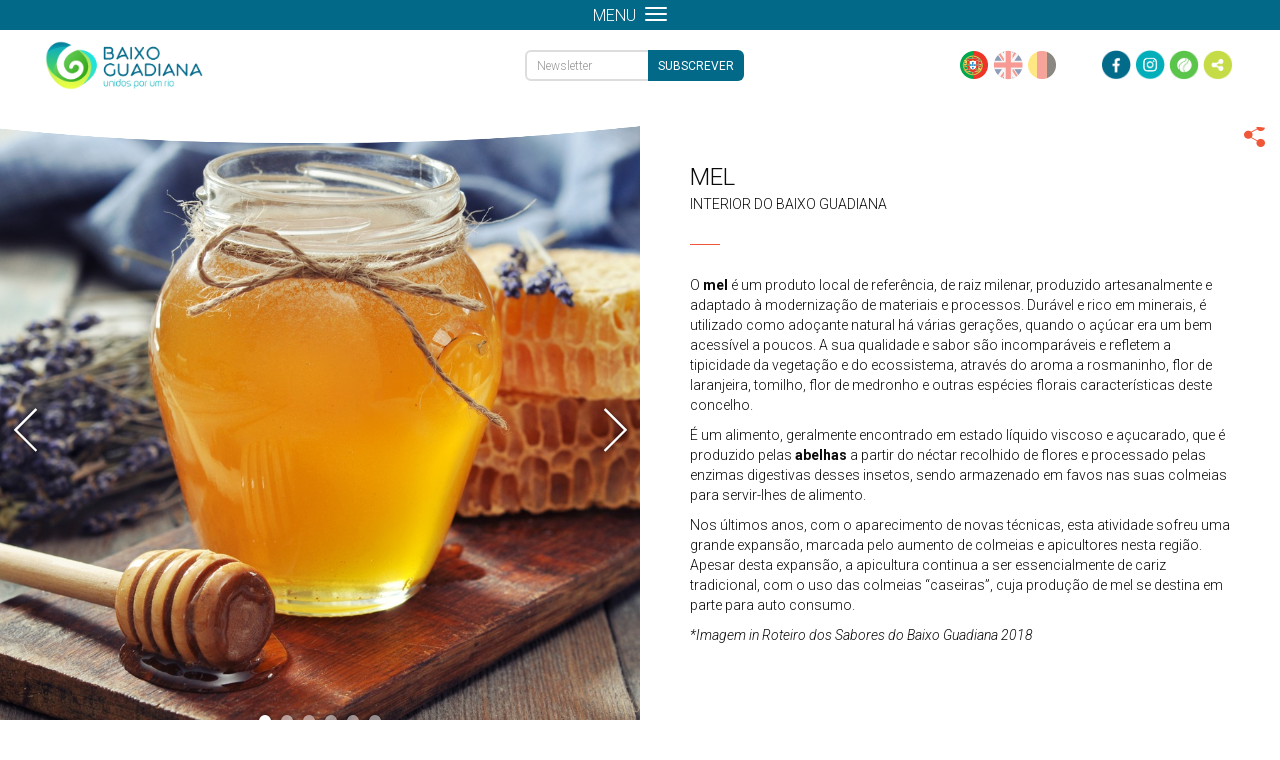

--- FILE ---
content_type: text/html; charset=utf-8
request_url: https://www.baixoguadiana.com/pt/sabores-descanso/produtos-endogenos/honey
body_size: 7808
content:

<!DOCTYPE html>

<html lang="pt">
    <head>
        <meta charset="UTF-8">
        <title>Mel | Baixo Guadiana</title>
        <meta name="viewport" content="width=device-width, initial-scale=1, maximum-scale=1" />
        <meta name="description" content="&lt;p&gt;O &lt;strong&gt;mel &lt;/strong&gt;&amp;eacute; um produto local de refer&amp;ecirc;ncia, de raiz milenar, produzido artesanalmente e adaptado &amp;agrave; moderniza&amp;ccedil;&amp;a…">
        <meta name="author" content="InfoPortugal, S.A.">

        <meta property="og:url" content="https://www.baixoguadiana.com/pt/sabores-descanso/produtos-endogenos/honey" />
        <meta property="og:site_name" content="Baixo Guadiana" />
        <meta property="og:locale" content="pt" />
        <meta name="google-site-verification" content="3f9GSgFruPXmwBRX3R4FWrOTWXOjVQw60k6FiGnZwe4" />

        
    <meta property="og:title" content="Mel | Baixo Guadiana" />
    <meta property="og:description" content="&lt;p&gt;O &lt;strong&gt;mel &lt;/strong&gt;&amp;eacute; um produto local de refer&amp;ecirc;ncia, de raiz milenar, produzido artesanalmente e adaptado &amp;agrave; moderniza&amp;ccedil;&amp;atilde;o de materiais e processos. Dur&amp;aacute;vel e rico em minerais, &amp;eacute; utilizado como ado&amp;ccedil;ante natural h&amp;aacute; v&amp;aacute;rias gera&amp;ccedil;&amp;otilde;es, quando o a&amp;ccedil;&amp;uacute;car era um bem acess&amp;iacute;vel a poucos. A sua qualidade e sabor s&amp;atilde;o incompar&amp;aacute;veis e refletem a tipicidade da vegeta&amp;ccedil;&amp;atilde;o e do ecossistema, atrav&amp;eacute;s do aroma a rosmaninho, flor de laranjeira, tomilho, flor de medronho e outras esp&amp;eacute;cies florais caracter&amp;iacute;sticas deste concelho.&lt;/p&gt;

&lt;p&gt;&amp;Eacute; um alimento, geralmente encontrado em estado l&amp;iacute;quido viscoso e a&amp;ccedil;ucarado, que &amp;eacute; produzido pelas &lt;strong&gt;abelhas&lt;/strong&gt; a partir do n&amp;eacute;ctar recolhido de flores e processado pelas enzimas digestivas desses insetos, sendo armazenado em favos nas suas colmeias para servir-lhes de alimento.&lt;/p&gt;

&lt;p&gt;Nos &amp;uacute;ltimos anos, com o aparecimento de novas t&amp;eacute;cnicas, esta atividade sofreu uma grande expans&amp;atilde;o, marcada pelo aumento de colmeias e apicultores nesta regi&amp;atilde;o. Apesar desta expans&amp;atilde;o, a apicultura continua a ser essencialmente de cariz tradicional, com o uso das colmeias &amp;ldquo;caseiras&amp;rdquo;, cuja produ&amp;ccedil;&amp;atilde;o de mel se destina em parte para auto consumo.&lt;/p&gt;

&lt;p&gt;&lt;em&gt;*Imagem in Roteiro dos Sabores do Baixo Guadiana 2018&lt;/em&gt;&lt;/p&gt;

&lt;p&gt;&amp;nbsp;&lt;/p&gt;
" />
     
        
        <meta property="og:image" content="//www.baixoguadiana.com/media/cache/e0/59/e05993742c410aec51f84c330842cab6.jpg" />
        
        
    


        <!-- FAVICON -->
        <link rel="apple-touch-icon" sizes="57x57" href="/static/favicons/apple-icon-57x57.png">
        <link rel="apple-touch-icon" sizes="60x60" href="/static/favicons/apple-icon-60x60.png">
        <link rel="apple-touch-icon" sizes="72x72" href="/static/favicons/apple-icon-72x72.png">
        <link rel="apple-touch-icon" sizes="76x76" href="/static/favicons/apple-icon-76x76.png">
        <link rel="apple-touch-icon" sizes="114x114" href="/static/favicons/apple-icon-114x114.png">
        <link rel="apple-touch-icon" sizes="120x120" href="/static/favicons/apple-icon-120x120.png">
        <link rel="apple-touch-icon" sizes="144x144" href="/static/favicons/apple-icon-144x144.png">
        <link rel="apple-touch-icon" sizes="152x152" href="/static/favicons/apple-icon-152x152.png">
        <link rel="apple-touch-icon" sizes="180x180" href="/static/favicons/apple-icon-180x180.png">
        <link rel="icon" type="image/png" sizes="192x192"  href="/static/favicons/android-icon-192x192.png">
        <link rel="icon" type="image/png" sizes="32x32" href="/static/favicons/favicon-32x32.png">
        <link rel="icon" type="image/png" sizes="96x96" href="/static/favicons/favicon-96x96.png">
        <link rel="icon" type="image/png" sizes="16x16" href="/static/favicons/favicon-16x16.png">
        <link rel="manifest" href="/static/favicons/manifest.json">
        <meta name="msapplication-TileColor" content="#ffffff">
        <meta name="msapplication-TileImage" content="/static/favicons/ms-icon-144x144.png">
        <meta name="theme-color" content="#ffffff">
        <link rel="icon" type="image/gif" href="/static/favicons/animated-favicon.gif" >

        <!-- STYLES -->
        <link rel="stylesheet" type="text/css" href="/static/thirdparty/Font-Awesome/css/font-awesome.min.css" />
        <link rel="stylesheet" type="text/css" href="/static/thirdparty/bootstrap/css/bootstrap.min.css">
        <link rel="stylesheet" type="text/css" href="/static/css/base.css" />
        <link href='//fonts.googleapis.com/css?family=Roboto:400italic,700italic,300,700,300italic,400' rel='stylesheet' type='text/css'>

        <!-- EXTRA STYLE -->
        
    <link rel="stylesheet" type="text/css" href="/static/css/poi_detail.css">
    <link rel="stylesheet" type="text/css" href="/static/css/fair_detail.css">


    </head>

    <body>
        <div class="splash">
            <div class="splash-center">
                <img src="/static/img/logos/logo-branco.png">
                <div class="clear"></div>
                <i class="fa fa-circle-o-notch fa-spin"></i>
            </div>
        </div>
        <div class="body-wrapper">
            <!-- START HEADER -->
            <div class="header-wrapper">
              <nav class="navbar navbar-default">
                <div class="col-md-2 logo">
                  <a href="/pt/" alt="Odiana">
                    <img src="/static/img/logos/logo.png" alt="Odiana">
                  </a>
                </div>
                <div class="col-md-8 links">
                  <!-- Brand and toggle get grouped for better mobile display -->
                  <div class="navbar-header">
                    <div>menu</div>
                    <button type="button" class="navbar-toggle collapsed" data-toggle="collapse" data-target="#bs-example-navbar-collapse-1">
                      <span class="icon-bar"></span>
                      <span class="icon-bar"></span>
                      <span class="icon-bar"></span>
                    </button>
                  </div>

                  <div>
                    <div class="collapse navbar-collapse" id="bs-example-navbar-collapse-1">
                      <ul class="nav navbar-nav navbar-left">
                        <li><a href="/pt/">home</a></li>
                        <li class="li-to-hide">|</li>
                        <li><a href="/pt/territorio/">território</a></li>
                        <li class="li-to-hide">|</li>
                        <li><a href="/pt/cultura-desporto-lazer/">cultura, desporto & lazer</a></li>
                        <li class="li-to-hide">|</li>
                        <li><a href="/pt/sabores-descanso/">sabores & descanso</a></li>
                        <li class="li-to-hide">|</li>
                        <li><a href="/pt/servicos-negocios/">serviços & negócios</a></li>
                        <li class="li-to-hide">|</li>
                        <li><a href="/pt/mapa/">mapa interativo</a></li>
                        <li class="li-to-hide">|</li>
                        <li><a href="/pt/percursos/">Percursos</a></li>
                        <li class="li-to-hide">|</li>
                        <li><a href="/pt/contactos/">contactos</a></li>
                        <li class="dropdown" id="search-dropdown">
                          <a class="dropdown-toggle" data-toggle="dropdown" href="javascript:void(0)" tabindex="-1">
                            <i class="fa fa-search fa-lg to-right"></i>
                          </a>
                          <div class="dropdown-menu">
                            <form id="search-form" action="/pt/pesquisa/">
                              <input type="text" id="search-input" name="q" method="get" autocomplete="off">
                            </form>
                          </div>
                        </li>
                      </ul>
                    </div>

                    <div class="newsletter-container">
                      <div class="newsletter-holder vcenter">
                        <form class="has-feedback" id="newsletter-form" action="/pt/newsletter/subscritpion-ajax/" method="post">
                          <input type="hidden" name="csrfmiddlewaretoken" value="gcJQDRj9JdoohS6JrBoHXXmVwL60FGqQ82XJebtuXPaQDzKL1VuOfgwTbgXRY8ve">

                          <input type="email" name="email" placeholder="Newsletter" class="form-control"/>
                          <i id="newsletter-spinner" class="form-control-feedback fa fa-spinner fa-spin" style="display: none;"></i>
                          <input type="submit" value='SUBSCREVER' />

                        </form>
                      </div>
                    </div>
                  </div>
                </div>
                <div class="col-md-2 right">
                  
                  <div class="language">
                    
                      <a id="pt-button-base" class="active" href="/pt/sabores-descanso/produtos-endogenos/honey?"></a>
                    
                      <a id="en-button-base" class="" href="/en/sabores-descanso/produtos-endogenos/honey?"></a>
                    
                      <a id="de-button-base" class="" href="/de/sabores-descanso/produtos-endogenos/honey?"></a>
                    
                  </div>

                  <div class="social-media">
                    <a id="facebook-button-base" href="https://www.facebook.com/associacaoodiana/" target="_blank"></a>
                    <a id="instagram-button-base" href="https://www.instagram.com/associacao_odiana/" target="_blank"></a>
                    <a id="wikiloc-button-base" href="https://pt.wikiloc.com/wikiloc/user.do?id=770121" target="_blank"></a>
                    <a id="share-button-base" tabindex="0" data-container="body" data-toggle="popover" data-placement="bottom" rel="popover-share-base"></a>
                  </div>
                  <div id="hiddenbase" class="hidden">
                    <div id="addthis-base" class="addthis_inline_share_toolbox_3src"></div> 
                  </div>
                </div>
              </nav>
              <img class="separator" src="/static/img/menu_separator.png" alt="">
            </div>
            <!-- END HEADER -->


            <!-- START BODY -->
            <div class="content-wrapper">
              

<div class="outer-container">

    <div class="container-fluid">
        <div class="row poi-detail-row">

            <div class="col-xs-12 col-sm-6 col-sm-push-6">
                <div class="poi-cell poi-detail">
                    <div class="poi-links">
                        <a id="share-button" tabindex="0" data-container="body" data-toggle="popover" data-placement="left" rel="popover-share">
                            <div class="icon-share"></div>
                        </a>
                        
                    </div>
                    <div class="poi-detail-wrapper">
                        <div class="fair-title">
                            Mel
                        </div>
                        <div class="poi-info">

                            
                                <div class="poi-adress">
                                    Interior do Baixo Guadiana
                                </div>
                            

                            

                        </div>
                        <hr>
                        <div class="poi-description">
                            
                                <p>O <strong>mel </strong>&eacute; um produto local de refer&ecirc;ncia, de raiz milenar, produzido artesanalmente e adaptado &agrave; moderniza&ccedil;&atilde;o de materiais e processos. Dur&aacute;vel e rico em minerais, &eacute; utilizado como ado&ccedil;ante natural h&aacute; v&aacute;rias gera&ccedil;&otilde;es, quando o a&ccedil;&uacute;car era um bem acess&iacute;vel a poucos. A sua qualidade e sabor s&atilde;o incompar&aacute;veis e refletem a tipicidade da vegeta&ccedil;&atilde;o e do ecossistema, atrav&eacute;s do aroma a rosmaninho, flor de laranjeira, tomilho, flor de medronho e outras esp&eacute;cies florais caracter&iacute;sticas deste concelho.</p>

<p>&Eacute; um alimento, geralmente encontrado em estado l&iacute;quido viscoso e a&ccedil;ucarado, que &eacute; produzido pelas <strong>abelhas</strong> a partir do n&eacute;ctar recolhido de flores e processado pelas enzimas digestivas desses insetos, sendo armazenado em favos nas suas colmeias para servir-lhes de alimento.</p>

<p>Nos &uacute;ltimos anos, com o aparecimento de novas t&eacute;cnicas, esta atividade sofreu uma grande expans&atilde;o, marcada pelo aumento de colmeias e apicultores nesta regi&atilde;o. Apesar desta expans&atilde;o, a apicultura continua a ser essencialmente de cariz tradicional, com o uso das colmeias &ldquo;caseiras&rdquo;, cuja produ&ccedil;&atilde;o de mel se destina em parte para auto consumo.</p>

<p><em>*Imagem in Roteiro dos Sabores do Baixo Guadiana 2018</em></p>

<p>&nbsp;</p>

                            
                            
                        </div>
                    </div>
                </div>
            </div>

            <div class="col-xs-12 col-sm-6 col-sm-pull-6">
                <div class="poi-cell">
                    <ul class="poi-gallery" id="lightGallery">
                        <a href="#">
                            
                            
                                <li class="single-media-container" data-src="/media/cache/f2/1a/f21ae5d48c536b98e2e20af13ac6129b.jpg">
                                    <img src="/media/cache/fd/58/fd58b4d4a26f3ceef399f65253c118f6.jpg" />
                                </li>
                            
                            
                        </a>

                        
                            <!-- IMAGE GALLERY -->
                            
                            <a href="#">
                                
                                
                                    <li class="single-media-container" data-src="/media/cache/99/85/99857c3fdd2fef5fc49e23948091edfc.jpg">
                                        <img src="/media/cache/84/4b/844b315bf18a41adb735a9adfec9cc42.jpg" />
                                    </li>
                                
                                
                            </a>
                            
                            <a href="#">
                                
                                
                                    <li class="single-media-container" data-src="/media/cache/80/ba/80ba5fde4fb7905f6c9a30cf7092de94.jpg">
                                        <img src="/media/cache/b5/cb/b5cbdfe39d82a735cbfcded8f7a3974a.jpg" />
                                    </li>
                                
                                
                            </a>
                            
                            <a href="#">
                                
                                
                                    <li class="single-media-container" data-src="/media/cache/04/6a/046a08bf73af873ca4ac3ad4ac71cd17.jpg">
                                        <img src="/media/cache/e1/da/e1da5c5430a08cdb68d1e4bd6335f5ed.jpg" />
                                    </li>
                                
                                
                            </a>
                            
                            <a href="#">
                                
                                
                                    <li class="single-media-container" data-src="/media/cache/d8/5f/d85f3758e4e3d334ce20512c30e42f59.jpg">
                                        <img src="/media/cache/ed/d0/edd09a3126eb142dbb78a4ec720f8b82.jpg" />
                                    </li>
                                
                                
                            </a>
                            
                            <a href="#">
                                
                                
                                    <li class="single-media-container" data-src="/media/cache/f7/66/f76657c5e4de03f24b61ab0976d62767.jpg">
                                        <img src="/media/cache/1a/11/1a118f53c2789998822cc4a629a960b3.jpg" />
                                    </li>
                                
                                
                            </a>
                            
                        

                        <!-- VIDEO GALLERY -->
                        

                    </ul>

                </div>
            </div>

        </div>
    </div>

    
        <div class="col-other-pois">
            <div class="other-pois-bar">
                <div class="other-pois-info">
                    OUTROS PRODUTOS ENDÓGENOS
                </div>
            </div>
        </div>
    


    <div class="pois-wrapper">
        
            <div class="other-poi">
                <a href="/pt/sabores-descanso/produtos-endogenos/wheat-bread">
                    <div class="other-poi-image">
                        
                            <img src="/media/cache/8d/2e/8d2e6ad60ddacb0fc021128386a34a9d.jpg">
                        
                    </div>
                    <div class="other-poi-detail">
                        <div class="other-poi-title">
                            Pão de Trigo
                        </div>
                        <hr>
                        <div class="other-poi-locality">
                            
                        </div>
                    </div>
                </a>
            </div>
        
            <div class="other-poi">
                <a href="/pt/sabores-descanso/produtos-endogenos/vegetables">
                    <div class="other-poi-image">
                        
                            <img src="/media/cache/4a/6e/4a6e339def9940772a07d4415ab6ffcf.jpg">
                        
                    </div>
                    <div class="other-poi-detail">
                        <div class="other-poi-title">
                            Hortícolas e Leguminosas
                        </div>
                        <hr>
                        <div class="other-poi-locality">
                            
                        </div>
                    </div>
                </a>
            </div>
        
            <div class="other-poi">
                <a href="/pt/sabores-descanso/produtos-endogenos/seafood">
                    <div class="other-poi-image">
                        
                            <img src="/media/cache/76/cd/76cded926f5ae05ada6d35baeb825809.jpg">
                        
                    </div>
                    <div class="other-poi-detail">
                        <div class="other-poi-title">
                            Marisco e Bivalves
                        </div>
                        <hr>
                        <div class="other-poi-locality">
                            
                        </div>
                    </div>
                </a>
            </div>
        
            <div class="other-poi">
                <a href="/pt/sabores-descanso/produtos-endogenos/coast-fish">
                    <div class="other-poi-image">
                        
                            <img src="/media/cache/d8/50/d850055b5cb34fe9a6199cc58121f248.jpg">
                        
                    </div>
                    <div class="other-poi-detail">
                        <div class="other-poi-title">
                            Peixe da Costa
                        </div>
                        <hr>
                        <div class="other-poi-locality">
                            
                        </div>
                    </div>
                </a>
            </div>
        
            <div class="other-poi">
                <a href="/pt/sabores-descanso/produtos-endogenos/river-fish">
                    <div class="other-poi-image">
                        
                            <img src="/media/cache/0a/81/0a81f7686c201688b244788699636c7f.jpg">
                        
                    </div>
                    <div class="other-poi-detail">
                        <div class="other-poi-title">
                            Peixe do Rio
                        </div>
                        <hr>
                        <div class="other-poi-locality">
                            
                        </div>
                    </div>
                </a>
            </div>
        
            <div class="other-poi">
                <a href="/pt/sabores-descanso/produtos-endogenos/meat">
                    <div class="other-poi-image">
                        
                            <img src="/media/cache/e6/f7/e6f79a0187bd44eb9bd5dc28798c68b3.jpg">
                        
                    </div>
                    <div class="other-poi-detail">
                        <div class="other-poi-title">
                            Carnes
                        </div>
                        <hr>
                        <div class="other-poi-locality">
                            
                        </div>
                    </div>
                </a>
            </div>
        
            <div class="other-poi">
                <a href="/pt/sabores-descanso/produtos-endogenos/platibanda">
                    <div class="other-poi-image">
                        
                            <img src="/media/cache/2a/18/2a18758219eff8bd11d4d9527fb16d00.jpg">
                        
                    </div>
                    <div class="other-poi-detail">
                        <div class="other-poi-title">
                            Platibanda
                        </div>
                        <hr>
                        <div class="other-poi-locality">
                            
                        </div>
                    </div>
                </a>
            </div>
        
            <div class="other-poi">
                <a href="/pt/sabores-descanso/produtos-endogenos/chamines">
                    <div class="other-poi-image">
                        
                            <img src="/media/cache/a3/b9/a3b946f6bbdc58b9e4cff3c2620d2f68.jpg">
                        
                    </div>
                    <div class="other-poi-detail">
                        <div class="other-poi-title">
                            Chaminés
                        </div>
                        <hr>
                        <div class="other-poi-locality">
                            
                        </div>
                    </div>
                </a>
            </div>
        
            <div class="other-poi">
                <a href="/pt/sabores-descanso/produtos-endogenos/bonecas-de-juta">
                    <div class="other-poi-image">
                        
                            <img src="/media/cache/5f/b8/5fb8f17cd723a09b9caac40ccd8ef844.jpg">
                        
                    </div>
                    <div class="other-poi-detail">
                        <div class="other-poi-title">
                            Bonecas de Juta
                        </div>
                        <hr>
                        <div class="other-poi-locality">
                            
                        </div>
                    </div>
                </a>
            </div>
        
            <div class="other-poi">
                <a href="/pt/sabores-descanso/produtos-endogenos/empreita">
                    <div class="other-poi-image">
                        
                            <img src="/media/cache/11/c6/11c60f962529f44538b7203cb4cf1452.jpg">
                        
                    </div>
                    <div class="other-poi-detail">
                        <div class="other-poi-title">
                            Empreita
                        </div>
                        <hr>
                        <div class="other-poi-locality">
                            
                        </div>
                    </div>
                </a>
            </div>
        
            <div class="other-poi">
                <a href="/pt/sabores-descanso/produtos-endogenos/cestaria">
                    <div class="other-poi-image">
                        
                            <img src="/media/cache/54/f2/54f2e575fea966be4d3c11cd79923d73.jpg">
                        
                    </div>
                    <div class="other-poi-detail">
                        <div class="other-poi-title">
                            Cestaria
                        </div>
                        <hr>
                        <div class="other-poi-locality">
                            
                        </div>
                    </div>
                </a>
            </div>
        
            <div class="other-poi">
                <a href="/pt/sabores-descanso/produtos-endogenos/aromatic-herbs">
                    <div class="other-poi-image">
                        
                            <img src="/media/cache/55/77/5577c65f65bc0ec5e169381b5924342a.jpg">
                        
                    </div>
                    <div class="other-poi-detail">
                        <div class="other-poi-title">
                            Ervas Aromáticas
                        </div>
                        <hr>
                        <div class="other-poi-locality">
                            
                        </div>
                    </div>
                </a>
            </div>
        
            <div class="other-poi">
                <a href="/pt/sabores-descanso/produtos-endogenos/renda-de-bilros">
                    <div class="other-poi-image">
                        
                            <img src="/media/cache/1c/55/1c55598426eda2cf0e3299039fae438f.jpg">
                        
                    </div>
                    <div class="other-poi-detail">
                        <div class="other-poi-title">
                            Renda de Bilros
                        </div>
                        <hr>
                        <div class="other-poi-locality">
                            
                        </div>
                    </div>
                </a>
            </div>
        
            <div class="other-poi">
                <a href="/pt/sabores-descanso/produtos-endogenos/olive">
                    <div class="other-poi-image">
                        
                            <img src="/media/cache/55/9c/559cbac53d2afcb83d8ffad16b00761a.jpg">
                        
                    </div>
                    <div class="other-poi-detail">
                        <div class="other-poi-title">
                            Azeitona
                        </div>
                        <hr>
                        <div class="other-poi-locality">
                            
                        </div>
                    </div>
                </a>
            </div>
        
            <div class="other-poi">
                <a href="/pt/sabores-descanso/produtos-endogenos/dry-fruits">
                    <div class="other-poi-image">
                        
                            <img src="/media/cache/b0/4f/b04f6dfb56ae8381e7c0460925b00633.jpg">
                        
                    </div>
                    <div class="other-poi-detail">
                        <div class="other-poi-title">
                            Frutos secos
                        </div>
                        <hr>
                        <div class="other-poi-locality">
                            
                        </div>
                    </div>
                </a>
            </div>
        
            <div class="other-poi">
                <a href="/pt/sabores-descanso/produtos-endogenos/fruit">
                    <div class="other-poi-image">
                        
                            <img src="/media/cache/18/3b/183b022a0fed2635f88f976d74bcb259.jpg">
                        
                    </div>
                    <div class="other-poi-detail">
                        <div class="other-poi-title">
                            Fruta
                        </div>
                        <hr>
                        <div class="other-poi-locality">
                            
                        </div>
                    </div>
                </a>
            </div>
        
            <div class="other-poi">
                <a href="/pt/sabores-descanso/produtos-endogenos/sal-e-flor-de-sal">
                    <div class="other-poi-image">
                        
                            <img src="/media/cache/fe/97/fe97e9dba1b0036e4f101bcda5efdf7a.jpg">
                        
                    </div>
                    <div class="other-poi-detail">
                        <div class="other-poi-title">
                            Sal e Flor de Sal
                        </div>
                        <hr>
                        <div class="other-poi-locality">
                            
                        </div>
                    </div>
                </a>
            </div>
        
            <div class="other-poi">
                <a href="/pt/sabores-descanso/produtos-endogenos/goat-cheese">
                    <div class="other-poi-image">
                        
                            <img src="/media/cache/1d/70/1d7052e6669ccc62ba1c57dd4978976b.jpg">
                        
                    </div>
                    <div class="other-poi-detail">
                        <div class="other-poi-title">
                            Queijo de cabra de raça algarvia
                        </div>
                        <hr>
                        <div class="other-poi-locality">
                            
                        </div>
                    </div>
                </a>
            </div>
        
            <div class="other-poi">
                <a href="/pt/sabores-descanso/produtos-endogenos/muxama-de-atum">
                    <div class="other-poi-image">
                        
                            <img src="/media/cache/bd/b8/bdb826f8af0ed62e213a8d27852ef92b.jpg">
                        
                    </div>
                    <div class="other-poi-detail">
                        <div class="other-poi-title">
                            Muxama de Atum
                        </div>
                        <hr>
                        <div class="other-poi-locality">
                            
                        </div>
                    </div>
                </a>
            </div>
        
    </div>

</div>
<ul class="nav pull-right scroll-top">
    <li><a href="#" title="Scroll to top"><i class="glyphicon glyphicon-chevron-up"></i></a></li>
</ul>
<div id="hiddenother" class="hidden">
    <div id="addthis_detail" class='addthis_sharing_toolbox'></div>
</div>

            </div>
            <!-- END BODY -->

            <!-- START FOOTER -->
            <div class="footer-wrapper">
                <div id="footer-container">
                    <div id="footer-expand-button">
                        Expandir<i class="fa fa-angle-up"></i>
                    </div>
                    <div id="footer-expanded-content">
                        <div class="row-fluid">
                            <div class="col-sm-2 col-md-2 col-xs-12 nopadding">
                                <div class="footer-expanded-left-items">
                                    <div>
                                    <a href="#">MAPA DE SITE</a>
                                    </div>
                                    <div>
                                    <a href="/pt/politica-de-privacidade/">POLÍTICA DE PRIVACIDADE</a>
                                    </div>

                                </div>
                            </div>
                            <div class="col-sm-10 col-md-10 col-xs-12 nopadding">
                              <div class="footer-expanded-center-items">
                                <a href="//www.odiana.pt" target="_blank" style="text-decoration: none;">
                                    <img src="/static/img/footer_images/apoios.png">
                                </a>
                              </div>
                            </div>
                        </div>
                    </div>
                </div>
                <div class="footer-copyright">
                    Odiana - Copyright &copy; 2015 - All rights reserved | Site desenvolvido por <a href="//infoportugal.pt/">InfoPortugal SA</a>
                </div>
            </div>

            <!-- END FOOTER -->
        </div>

        <!-- JAVASCRIPT -->
        <script type="text/javascript" src="/static/thirdparty/js/jquery-1.9.1.min.js"></script>
        <script type="text/javascript" src="/static/thirdparty/bootstrap/js/bootstrap.min.js"></script>
        <script type="text/javascript" src="/static/js/base.js"></script>
        <script type="text/javascript" src="//s7.addthis.com/js/300/addthis_widget.js#pubid=ra-5c9cbbd9377517ec" async="async"></script>
        <script type="text/javascript">
            $(document).ready(function(){
              window.addEventListener('scroll', function() {
                if ($(window).scrollTop() < 120) {
                  $('.header-wrapper').removeClass('scroll');
                } else {
                  $('.header-wrapper').addClass('scroll');
                }
              });
            });

            //popover shares
            $('body').popover({
                selector: '#share-button-base',
                html: true,
                animation: false,
                content: function () {
                    return $('#addthis-base');
                }
            });
            $('#share-button-base').on('hide.bs.popover', function () {
                $('#addthis-base').appendTo("#hiddenbase");
            });

            $('.newsletter-holder').tooltip({
                title: "",
                container: 'body',
                trigger: 'focus',
                html: true,
                template: '<div class="tooltip" role="tooltip"><div class="tooltip-arrow"></div><button type="button" id="close" class="close close-custom" onclick="$(&quot;.newsletter-holder&quot;).tooltip(&quot;hide&quot;);">&times;</button><div class="tooltip-inner tooltip-custom"></div></div>',
            });

            //newsletter ajax submit form
            $("#newsletter-form").submit(function() {
                var url = "/pt/newsletter/subscritpion-ajax/";

                $.ajax({
                    type: "POST",
                    dataType: "json",
                    url: url,
                    data: $("#newsletter-form").serialize(),
                    beforeSend: function(){
                        $('#newsletter-spinner').show();
                    },
                    success: function(data){
                        if(data.is_success == false){
                            $('.newsletter-holder').attr('data-original-title', data.error_msg).tooltip('fixTitle').tooltip('show');
                        }
                        else {
                            $('.newsletter-holder').attr('data-original-title', data.success_msg).tooltip('fixTitle').tooltip('show');
                        }
                    },
                    error: function(){
                        $('.newsletter-holder').attr('data-original-title', "Erro ao subscrever.").tooltip('fixTitle').tooltip('show');
                    },
                    complete: function(){
                        $('#newsletter-spinner').hide();
                    }
                });
                return false; // avoid to execute the actual submit of the form.
            });
        </script>

        
    
                <!-- LIGHTGALLERY -->
                <script type="text/javascript" src="/static/thirdparty/light-gallery/js/lightGallery.js"></script>
                <link rel="stylesheet" type="text/css" href="/static/thirdparty/light-gallery/css/lightGallery.css">
            
    
                <!-- OWL -->
                <link rel="stylesheet" type="text/css" href="/static/thirdparty/owl.carousel/owl-carousel/owl.carousel.css">
                <link rel="stylesheet" type="text/css" href="/static/thirdparty/owl.carousel/owl-carousel/owl.transitions.css">
                <script type="text/javascript" src="/static/thirdparty/owl.carousel/owl-carousel/owl.carousel.js"></script>
            
    
                <!-- MCUSTOMSCROLLBAR -->
                <link rel="stylesheet" type="text/css" href="/static/thirdparty/mcustomscrollbar/jquery.mCustomScrollbar.min.css">
                <script type="text/javascript" src="/static/thirdparty/mcustomscrollbar/jquery.mCustomScrollbar.concat.min.js"></script>
            


        <!-- EXTRA JAVASCRIPT -->
        
    <script type="text/javascript" src="/static/js/poi_detail.js"></script>
    <script type="text/javascript" src="//s7.addthis.com/js/300/addthis_widget.js#pubid=ra-5c9cbbd9377517ec" async="async"></script>
    <script type="text/javascript">
        //popover shares
        $('body').popover({
            selector: '[rel=popover-share]',
            html: true,
            animation: false,
            content: function () {
                return $('#addthis_detail');
            }
        });
        $('#share-button').on('hide.bs.popover', function () {
            $('#addthis_detail').appendTo("#hiddenother");
        });
    </script>

    </body>
</html>


--- FILE ---
content_type: text/css
request_url: https://www.baixoguadiana.com/static/css/fair_detail.css
body_size: 346
content:
.other-pois-bar {
    padding-top: 37.5px;
}
/*# sourceMappingURL=[data-uri] */